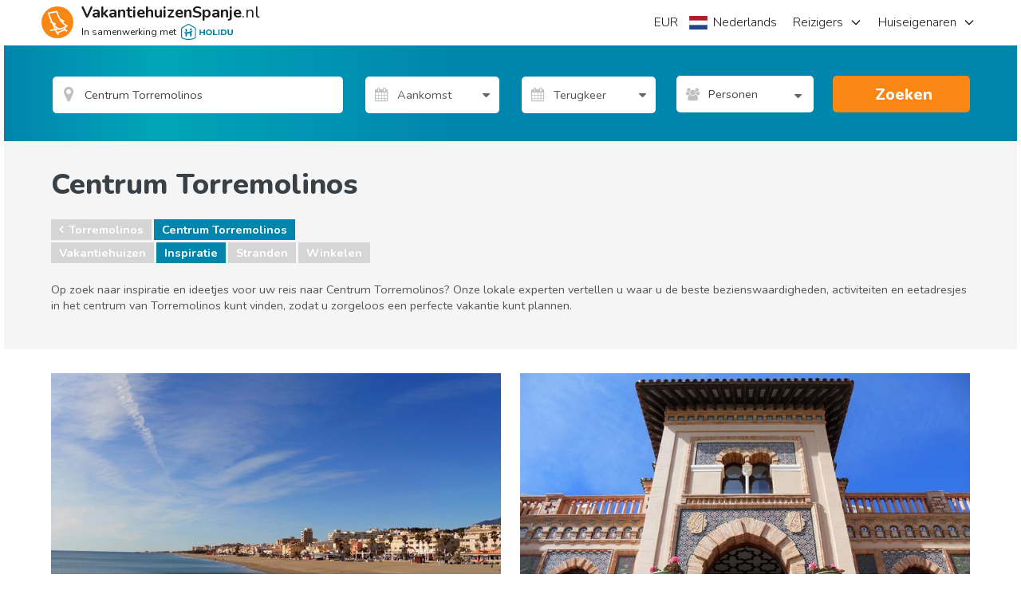

--- FILE ---
content_type: text/html; charset=utf-8
request_url: https://www.google.com/recaptcha/api2/aframe
body_size: 183
content:
<!DOCTYPE HTML><html><head><meta http-equiv="content-type" content="text/html; charset=UTF-8"></head><body><script nonce="C8bYVlAe1PYw2AQaSb0ZPw">/** Anti-fraud and anti-abuse applications only. See google.com/recaptcha */ try{var clients={'sodar':'https://pagead2.googlesyndication.com/pagead/sodar?'};window.addEventListener("message",function(a){try{if(a.source===window.parent){var b=JSON.parse(a.data);var c=clients[b['id']];if(c){var d=document.createElement('img');d.src=c+b['params']+'&rc='+(localStorage.getItem("rc::a")?sessionStorage.getItem("rc::b"):"");window.document.body.appendChild(d);sessionStorage.setItem("rc::e",parseInt(sessionStorage.getItem("rc::e")||0)+1);localStorage.setItem("rc::h",'1769907455065');}}}catch(b){}});window.parent.postMessage("_grecaptcha_ready", "*");}catch(b){}</script></body></html>

--- FILE ---
content_type: image/svg+xml
request_url: https://assets.holidu.com/spainholiday/assets/images/flags/es.svg
body_size: 8465
content:
<svg xmlns="http://www.w3.org/2000/svg" viewBox="0 0 640 480"><path fill="#AA151B" d="M0 0h640v480H0z"/><path fill="#F1BF00" d="M0 120h640v240H0z"/><path fill="#ad1519" d="M127 213h-1v-1h-1l-1-1v-2l1-1a12 12 0 012-1h1l1-1h10a35 35 0 002 1h3l1 1v3l-1 1-1 1h-1l-7-1-8 1"/><path fill="none" stroke="#000" stroke-linejoin="round" stroke-width=".3" d="M127 213h-1v-1h-1l-1-1v-2l1-1a12 12 0 012-1h1l1-1h10a35 35 0 002 1h3l1 1v3l-1 1-1 1h-1l-7-1-8 1z"/><path fill="#c8b100" d="M133 207l2-2 1 2-1 2-2-2"/><path fill="none" stroke="#000" stroke-width=".3" d="M133 207l2-2 1 2-1 2-2-2z"/><path fill="#c8b100" d="M134 207l1-2v4l-1-2"/><path fill="none" stroke="#000" stroke-width=".3" d="M134 207l1-2v4l-1-2z"/><path fill="#c8b100" d="M134 205l1-1h1l-1 1h-1"/><path fill="#c8b100" d="M135 204v1h-1v-3h2v1h-1v1"/><path fill="none" stroke="#000" stroke-width=".3" d="M135 204v1h-1v-1h0v-1h0v-1h0v0h1v0h1v1h-1v1h0"/><path fill="#c8b100" d="M136 204v1h-3v-1h1v-2h2v1h-1v1h1"/><path fill="none" stroke="#000" stroke-width=".3" d="M136 204v1h-3v-1h1v-1h0v-1h0v0h1v0h1v1h-1v1h1"/><path fill="none" stroke="#000" stroke-width=".3" d="M135 204h1l-1 1h-1v-1"/><path fill="#c8b100" d="M135 213h-5v-2l-1-2-2-2v-1c1 0 4 1 5 4l1 1h4v-1c2-3 4-4 5-4l1 1-3 2v2l-1 1v1h-4"/><path fill="none" stroke="#000" stroke-width=".3" d="M135 213h-5v-2l-1-2-2-2v-1c1 0 4 1 5 4l1 1h4v-1c2-3 4-4 5-4l1 1-3 2v2l-1 1v1h-4z"/><path fill="none" stroke="#000" stroke-width=".3" d="M127 207c1-1 3 1 4 3m11-3l-4 3"/><path fill="#c8b100" d="M128 215l-1-1a27 27 0 0115 0v1a6 6 0 00-1 1 23 23 0 00-6-1l-7 1v-1"/><path fill="none" stroke="#000" stroke-width=".3" d="M128 215l-1-1a27 27 0 0115 0v1a6 6 0 00-1 1 23 23 0 00-6-1l-7 1v-1"/><path fill="#c8b100" d="M135 218l5-1 2-1h-1l-6-1-7 1 1 1 6 1"/><path fill="none" stroke="#000" stroke-width=".3" d="M135 218l5-1 2-1h-1l-6-1-7 1s0 0 0 0l1 1 6 1z"/><path fill="#c8b100" d="M142 213h-2l-1-1-1 1-1-1h-2-2-1l-1 1c-1 1-1-1-1-1l-1 1h-2v1a27 27 0 018-1l7 1v-1"/><path fill="none" stroke="#000" stroke-width=".3" d="M142 213h0-2l-1-1-1 1-1-1h-2-2-1l-1 1c-1 1-1-1-1-1l-1 1h-2 0v1a27 27 0 018-1l7 1v-1z"/><path fill="#c8b100" d="M135 211l1 1a1 1 0 001-1l1 1 1-1h1a1 1 0 000 1 1 1 0 001 1l1-1v1h1l1-1-1 1-1 1-1-1-2-1-1 1a2 2 0 01-1-1 2 2 0 01-1 1 2 2 0 01-1-1 2 2 0 01-3 0 2 2 0 01-1 1 2 2 0 01-1-1l-1 1h-1l-1 1-1-1-1-1 1 1h1v-1h1l1 1a1 1 0 001-1 1 1 0 000-1l1 1 1-1 1 1 1-1h1"/><path fill="none" stroke="#000" stroke-width=".3" d="M135 211h0a1 1 0 000 0l1 1a1 1 0 001-1h0v0l1 1 1-1v0h1a1 1 0 000 1 1 1 0 001 1l1-1h0v1h1l1-1v0l-1 1-1 1-1-1s0 0 0 0l-2-1-1 1a2 2 0 01-1-1 2 2 0 01-1 1 2 2 0 01-1-1 2 2 0 01-3 0 2 2 0 01-1 1 2 2 0 01-1-1l-1 1h-1l-1 1-1-1-1-1h0l1 1h1v-1 0h1l1 1a1 1 0 001-1 1 1 0 000-1v0h0a1 1 0 000 0l1 1 1-1v0h0l1 1 1-1a1 1 0 000 0h1z"/><path fill="#c8b100" d="M135 213l-8 1a27 27 0 018-1l7 1a27 27 0 00-7-1"/><path fill="none" stroke="#000" stroke-linejoin="round" stroke-width=".3" d="M135 213l-8 1h0a27 27 0 018-1l7 1s0 0 0 0h0a27 27 0 00-7-1z"/><path fill="#fff" d="M132 214h1l-1 1v-1"/><path fill="none" stroke="#000" stroke-width=".3" d="M132 214s0 0 0 0h1l-1 1v-1z"/><path fill="#ad1519" d="M135 215h-1l-1-1h3-1"/><path fill="none" stroke="#000" stroke-width=".3" d="M135 215h-1l-1-1h3-1"/><path fill="#058e6e" d="M130 215h-1v-1h2v1h-1"/><path fill="none" stroke="#000" stroke-width=".3" d="M130 215h-1s0 0 0 0v-1h2s0 0 0 0v1h-1"/><path fill="#ad1519" d="M127 215h1v1l-1-1"/><path fill="none" stroke="#000" stroke-width=".3" d="M127 215h1v1l-1-1"/><path fill="#fff" d="M137 214h1l-1 1v-1"/><path fill="none" stroke="#000" stroke-width=".3" d="M137 214s0 0 0 0h1l-1 1v-1z"/><path fill="#058e6e" d="M139 215h1v-1h-1-1l1 1"/><path fill="none" stroke="#000" stroke-width=".3" d="M139 215h1v-1h-1-1l1 1h0"/><path fill="#ad1519" d="M142 215h-1v1l1-1"/><path fill="none" stroke="#000" stroke-width=".3" d="M142 215h0-1v1l1-1"/><path fill="#ad1519" d="M135 217a25 25 0 01-6-1 26 26 0 0112 1h-6"/><path fill="none" stroke="#000" stroke-linejoin="round" stroke-width=".3" d="M135 217a25 25 0 01-6-1 26 26 0 0112 1h-6z"/><path fill="#c8b100" d="M142 212"/><path fill="none" stroke="#000" stroke-width=".3" d="M142 212h0s0 0 0 0 0 0 0 0 0 0 0 0z"/><path fill="#c8b100" d="M137 211"/><path fill="none" stroke="#000" stroke-width=".3" d="M137 211s0 0 0 0 0 0 0 0 0 0 0 0h0z"/><path fill="#c8b100" d="M132 211"/><path fill="none" stroke="#000" stroke-width=".3" d="M132 211h0s0 0 0 0 0 0 0 0h0z"/><path fill="#c8b100" d="M127 212h0"/><path fill="none" stroke="#000" stroke-width=".3" d="M127 212h1s0 0 0 0h-1z"/><path fill="#c8b100" d="M135 209h-1v1h1v-1"/><path fill="none" stroke="#000" stroke-width=".3" d="M135 209h-1v1h1v-1h0"/><path fill="#c8b100" d="M133 211h2v-1h-2v1"/><path fill="none" stroke="#000" stroke-width=".3" d="M133 211h2v-1h0-2v1"/><path fill="#c8b100" d="M136 211h-1v-1h1v1"/><path fill="none" stroke="#000" stroke-width=".3" d="M136 211h0-1v-1h1v1"/><path fill="#c8b100" d="M129 209v1l1 1v-2h-1"/><path fill="none" stroke="#000" stroke-width=".3" d="M129 209v1l1 1h0v-2h-1"/><path fill="#c8b100" d="M128 211v1l2-1h-2"/><path fill="none" stroke="#000" stroke-width=".3" d="M128 211v1l2-1v0h-2 0"/><path fill="#c8b100" d="M132 211h-2l1-1 1 1"/><path fill="none" stroke="#000" stroke-width=".3" d="M132 211h-2 0l1-1 1 1"/><path fill="#c8b100" d="M127 211v1h-2l1-1h1"/><path fill="none" stroke="#000" stroke-width=".3" d="M127 211v1h-2 0v0l1-1h1"/><path fill="#c8b100" d="M129 211l1-1v1a1 1 0 01-1 0"/><path fill="none" stroke="#000" stroke-width=".3" d="M129 211l1-1v1a1 1 0 010 0 1 1 0 01-1 0z"/><path fill="#c8b100" d="M140 209l1 1-1 1h-1v-2h1"/><path fill="none" stroke="#000" stroke-width=".3" d="M140 209l1 1-1 1h0-1v-2h1"/><path fill="#c8b100" d="M141 211v1l-1-1h1"/><path fill="none" stroke="#000" stroke-width=".3" d="M141 211v1l-1-1v0h1"/><path fill="#c8b100" d="M138 211h2l-2-1v1"/><path fill="none" stroke="#000" stroke-width=".3" d="M138 211h2l-2-1v1"/><path fill="#c8b100" d="M143 211v1h1l-1-1h-1"/><path fill="none" stroke="#000" stroke-width=".3" d="M143 211v1h1v0l-1-1h-1"/><path fill="#c8b100" d="M134 210a1 1 0 011 0 1 1 0 010 1 1 1 0 01-1-1"/><path fill="none" stroke="#000" stroke-width=".3" d="M134 210a1 1 0 011 0s0 0 0 0a1 1 0 010 1 1 1 0 01-1-1z"/><path fill="#c8b100" d="M139 211l1-1a1 1 0 010 1 1 1 0 01-1 0"/><path fill="none" stroke="#000" stroke-width=".3" d="M139 211l1-1a1 1 0 010 1 1 1 0 010 0 1 1 0 01-1 0z"/><path fill="#c8b100" d="M125 212l-1-1h1v1"/><path fill="none" stroke="#000" stroke-width=".3" d="M125 212l-1-1s0 0 0 0 0 0 0 0a1 1 0 010 0v0h1v1z"/><path fill="#c8b100" d="M125 212v1-1"/><path fill="none" stroke="#000" stroke-width=".3" d="M125 212s0 0 0 0v1-1s0 0 0 0z"/><path fill="#c8b100" d="M144 212l1-1h0-1v1"/><path fill="none" stroke="#000" stroke-width=".3" d="M144 212l1-1h0a1 1 0 000 0v0h-1v1h0z"/><path fill="#c8b100" d="M144 212v1-1"/><path fill="none" stroke="#000" stroke-width=".3" d="M144 212s0 0 0 0v1-1s0 0 0 0z"/><path fill="#c8b100" d="M124 223h21v-5h-21v5z"/><path fill="none" stroke="#000" stroke-width=".4" d="M124 223h21v-5h-21v5z"/><path fill="#c8b100" d="M126 227a1 1 0 011 0h16a1 1 0 01-1-1l1-2h-16a1 1 0 01-1 0l1 2a1 1 0 01-1 1"/><path fill="none" stroke="#000" stroke-linejoin="round" stroke-width=".4" d="M126 227a1 1 0 011 0h16a1 1 0 01-1-1l1-2a2 2 0 010 0h-16a1 1 0 01-1 0l1 2a1 1 0 01-1 1z"/><path fill="#c8b100" d="M127 227h16l1 1h-18l1-1"/><path fill="none" stroke="#000" stroke-width=".4" d="M127 227h16l1 1h-18l1-1z"/><path fill="#c8b100" d="M127 223h16l1 1h-18l1-1"/><path fill="none" stroke="#000" stroke-width=".4" d="M127 223h16l1 1h-18l1-1z"/><path fill="#005bbf" d="M150 317h-4a8 8 0 00-4-1l-4 1a8 8 0 01-3 0h-4a8 8 0 00-4-1 8 8 0 00-3 1 8 8 0 01-4 0v3l4-1a8 8 0 013-1l4 1 4 1a8 8 0 003-1l4-1 4 1 4 1v-3"/><path fill="none" stroke="#000" stroke-width=".4" d="M150 317h-4a8 8 0 00-4-1l-4 1a8 8 0 01-3 0h-4a8 8 0 00-4-1 8 8 0 00-3 1 8 8 0 01-4 0v3l4-1a8 8 0 013-1l4 1 4 1a8 8 0 003-1l4-1 4 1 4 1v-3z"/><path fill="#ccc" d="M150 320a8 8 0 01-4-1 8 8 0 00-4-1l-4 1-3 1-4-1a8 8 0 00-4-1 8 8 0 00-3 1l-4 1v2l4-1a8 8 0 013 0h4a8 8 0 007 0 9 9 0 018 0 8 8 0 004 1v-2"/><path fill="none" stroke="#000" stroke-width=".4" d="M150 320a8 8 0 01-4-1 8 8 0 00-4-1l-4 1-3 1-4-1a8 8 0 00-4-1 8 8 0 00-3 1l-4 1v2l4-1a8 8 0 013 0h4a8 8 0 007 0 9 9 0 018 0 8 8 0 004 1v-2"/><path fill="#005bbf" d="M150 322a7 7 0 01-4-1 8 8 0 00-4-1l-4 1-3 1-4-1a8 8 0 00-4-1 8 8 0 00-3 1l-4 1v2l4-1a10 10 0 017 1 7 7 0 004 0 8 8 0 003 0l4-1 4 1h4v-2"/><path fill="none" stroke="#000" stroke-width=".4" d="M150 322a7 7 0 01-4-1 8 8 0 00-4-1l-4 1-3 1-4-1a8 8 0 00-4-1 8 8 0 00-3 1l-4 1v2l4-1a10 10 0 017 1 7 7 0 004 0 8 8 0 003 0l4-1 4 1h4v-2"/><path fill="#ccc" d="M150 327a8 8 0 01-4-1l-4-1a8 8 0 00-4 1l-3 1a7 7 0 01-4-1 8 8 0 00-4-1l-3 1-4 1v-3a8 8 0 004 0 10 10 0 017 0 8 8 0 004 0 8 8 0 003 0l4-1 4 1h4v3"/><path fill="none" stroke="#000" stroke-width=".4" d="M150 327a8 8 0 01-4-1l-4-1a8 8 0 00-4 1l-3 1a7 7 0 01-4-1 8 8 0 00-4-1l-3 1-4 1v-3a8 8 0 004 0 10 10 0 017 0 8 8 0 004 0 8 8 0 003 0l4-1 4 1h4v3"/><path fill="#005bbf" d="M150 329a8 8 0 01-4-1l-4-1a8 8 0 00-4 1l-3 1a7 7 0 01-4-1 8 8 0 00-4-1l-3 1-4 1v-2a8 8 0 004-1l3-1 4 1a8 8 0 007 0l4-1 4 1 4 1v2"/><path fill="none" stroke="#000" stroke-width=".4" d="M150 329a8 8 0 01-4-1l-4-1a8 8 0 00-4 1l-3 1a7 7 0 01-4-1 8 8 0 00-4-1l-3 1-4 1v-2a8 8 0 004-1l3-1 4 1a8 8 0 007 0l4-1 4 1 4 1v2z"/><path fill="#c8b100" d="M126 308v1l-2 2h22a3 3 0 01-3-2v-1h-16a1 1 0 01-1 0"/><path fill="none" stroke="#000" stroke-linejoin="round" stroke-width=".4" d="M126 308v1l-2 2h22a3 3 0 01-3-2v-1a1 1 0 010 0h-16a1 1 0 01-1 0z"/><path fill="#c8b100" d="M127 307h17l-1 1h-16l-1-1 1-1"/><path fill="none" stroke="#000" stroke-width=".4" d="M127 307h17l-1 1h-16l-1-1 1-1z"/><path fill="#c8b100" d="M124 317h22v-6h-22v6z"/><path fill="none" stroke="#000" stroke-width=".4" d="M124 317h22v-6h-22v6z"/><path fill="#ad1519" d="M122 287c-2 1-4 2-3 3l1 1c2 2 3 4 2 5a6 6 0 000-9"/><path fill="none" stroke="#000" stroke-width=".4" d="M122 287c-2 1-4 2-3 3l1 1c2 2 3 4 2 5a6 6 0 000-9z"/><path fill="#ccc" d="M127 306h15v-77h-15v77z"/><path fill="none" stroke="#000" stroke-width=".4" d="M138 229v76m2-76v76m-13 1h15v-77h-15v77z"/><path fill="#ad1519" d="M158 258a50 50 0 00-23-2c-9 1-16 5-16 8l-3-8c-1-3 7-7 17-9a43 43 0 019-1l16 2v10"/><path fill="none" stroke="#000" stroke-linejoin="round" stroke-width=".4" d="M158 258a50 50 0 00-23-2c-9 1-16 5-16 8v0l-3-8c-1-3 7-7 17-9a43 43 0 019-1l16 2v10"/><path fill="#ad1519" d="M127 267c-5 0-8-1-8-3 0-1 1-3 4-4h4v7"/><path fill="none" stroke="#000" stroke-width=".4" d="M127 267c-5 0-8-1-8-3 0-1 1-3 4-4h4v7"/><path fill="#ad1519" d="M143 262l5 1v1c1 1-2 3-6 5v-8"/><path fill="none" stroke="#000" stroke-width=".4" d="M143 262l5 1v1c1 1-2 3-6 5v-8"/><path fill="#ad1519" d="M117 282c0-1 4-4 10-6l8-3c8-4 14-8 13-9v-1l1 8c1 2-5 6-12 10l-10 4c-5 1-9 4-8 5l-2-8"/><path fill="none" stroke="#000" stroke-linejoin="round" stroke-width=".4" d="M117 282c0-1 4-4 10-6l8-3c8-4 14-8 13-9v-1l1 8c1 2-5 6-12 10l-10 4c-5 1-9 4-8 5l-2-8z"/><path fill="#c8b100" d="M126 254c2-1 3-1 2-3l-2-1-3 1 2 6h2l-1-3zm-1-3l2 1-1 1a4 4 0 010 1l-1-3m7-2h-2l1 6 5-1h-3l-1-5m8 5l3-6a5 5 0 01-1 0 55 55 0 01-2 4l-2-4h-2a131 131 0 013 6h1m9-5l1-1a3 3 0 00-2 0c-2 0-3 0-3 2s3 2 3 3l-1 1-2-1a7 7 0 010 1 4 4 0 001 0l4-1c0-2-4-3-4-4l2-1 1 1"/><path fill="#ad1519" d="M278 212h-3l-1 1-1-1-1 1h-1-2v-1h-1v-2l2-1a4 4 0 012 0l3-1 3 1a6 6 0 013-1l3 1h2l2 1v2h-1l-1 1h-2l-1-1-2 1-1-1h-1-1"/><path fill="none" stroke="#000" stroke-width=".3" d="M278 212h-3l-1 1-1-1-1 1h-1-1 0-1v-1h-1v-2l2-1a4 4 0 012 0l3-1 3 1a6 6 0 013-1l3 1h2l2 1v2h-1l-1 1h0-1s0 0 0 0h-1l-1-1-2 1-1-1h-1-1z"/><path fill="#c8b100" d="M277 208l1-2 1 2-1 1-1-1"/><path fill="none" stroke="#000" stroke-width=".3" d="M277 208l1-2 1 2-1 1-1-1z"/><path fill="#c8b100" d="M277 208l1-2 1 2-1 1-1-2"/><path fill="none" stroke="#000" stroke-width=".3" d="M277 208l1-2 1 2-1 1-1-2z"/><path fill="#c8b100" d="M271 215a5 5 0 000-1 27 27 0 0114 0v1a5 5 0 00-1 1 23 23 0 00-6-1l-7 1v-1"/><path fill="none" stroke="#000" stroke-width=".3" d="M271 215a5 5 0 000-1 27 27 0 0114 0v1a5 5 0 00-1 1 23 23 0 00-6-1l-7 1v-1"/><path fill="#c8b100" d="M278 218l6-1 1-1h-1a24 24 0 00-6-1l-7 1 1 1 6 1"/><path fill="none" stroke="#000" stroke-width=".3" d="M278 218l6-1 1-1h-1a24 24 0 00-6-1l-7 1s0 0 0 0l1 1 6 1z"/><path fill="#fff" d="M284 208v1l-1-1"/><path fill="none" stroke="#000" stroke-width=".2" d="M284 208s0 0 0 0h0v1l-1-1zm-1-1h1s0 0 0 0h-1zm-1-1h1c1 0 0 0 0 0s0 0 0 0h-1zm-1 0v-1l1 1h-1s0 0 0 0zm-2 0l1-1v1s0 0 0 0h-1z"/><path fill="none" stroke="#000" stroke-linecap="round" stroke-width=".3" d="M288 211v-1a3 3 0 00-3-3l-1 1"/><path fill="none" stroke="#000" stroke-width=".3" d="M283 209v-1l-2-2-2 1"/><path fill="none" stroke="#000" stroke-width=".2" d="M288 210h1c1 0 0 0 0 0s0 0 0 0h-1zm0-2s0 0 0 0h1l-1 1v-1zm-1-1h1s0 0 0 0l-1 1v-1zm-1 0v-1l1 1h-1 0zm-2 0l1-1v1s0 0 0 0h-1z"/><path fill="#c8b100" d="M285 213h-1l-1-1-2 1-1-1h-2-2l-1 1-2-1-1 1h-1v1a27 27 0 017-1l7 1v-1"/><path fill="none" stroke="#000" stroke-width=".3" d="M285 213h0-1l-1-1-2 1-1-1h-2-2l-1 1-2-1-1 1h-1 0v1a27 27 0 017-1l7 1v-1z"/><path fill="#fff" d="M271 208h1v1l-1-1"/><path fill="none" stroke="#000" stroke-width=".2" d="M271 208h1s0 0 0 0v1l-1-1zm1-1s0 0 0 0h0s0 0 0 0h-1zm1-1s0 0 0 0h0zm1 0v-1l1 1h-1c-1 0 0 0 0 0zm1 0l1-1v1s0 0 0 0h-1z"/><path fill="none" stroke="#000" stroke-linecap="round" stroke-width=".3" d="M268 211a3 3 0 010-1 3 3 0 012-3l2 1"/><path fill="none" stroke="#000" stroke-width=".3" d="M273 209a2 2 0 01-1-1l3-2a3 3 0 012 1"/><path fill="none" stroke="#000" stroke-width=".2" d="M267 210s0 0 0 0 0 0 0 0h0s0 0 0 0zm0-2s0 0 0 0h1l-1 1v-1zm1-1s0 0 0 0h1l-1 1v-1zm1 0l1-1v1s0 0 0 0h-1zm1 0l1-1v1h-1z"/><path fill="#c8b100" d="M278 211l1 1a1 1 0 001-1l1 1 1-1h1a1 1 0 000 1 1 1 0 001 1l1-1v1h1l1-1-1 1-1 1v-1a2 2 0 01-1 0l-2-1a2 2 0 01-1 1l-1-1a2 2 0 01-1 1l-1-1-1 1-1-1a2 2 0 01-2 1l-1-1-1 1h-1l-1 1-1-1a4 4 0 01-1-1h1v1h1l1-1 1 1a1 1 0 001-1 1 1 0 000-1l1 1 1-1 1 1 2-1"/><path fill="none" stroke="#000" stroke-width=".3" d="M278 211h0a1 1 0 000 0l1 1a1 1 0 001-1h0v0l1 1 1-1a1 1 0 000 0h1a1 1 0 000 1 1 1 0 001 1l1-1h0v1h1l1-1v0l-1 1-1 1v-1a2 2 0 01-1 0l-2-1a2 2 0 01-1 1l-1-1a2 2 0 01-1 1l-1-1-1 1-1-1a2 2 0 01-2 1l-1-1-1 1h-1l-1 1-1-1a4 4 0 01-1-1h1v1h1l1-1v0h0l1 1a1 1 0 001-1 1 1 0 000-1v0h0v0l1 1 1-1v0h0l1 1 2-1a1 1 0 000 0h0z"/><path fill="#c8b100" d="M278 213l-7 1h-1l8-1 7 1h1-1a27 27 0 00-7-1"/><path fill="none" stroke="#000" stroke-width=".3" d="M278 213l-7 1h-1 0l8-1 7 1h1-1a27 27 0 00-7-1z"/><path fill="#fff" d="M275 214h1l-1 1v-1"/><path fill="none" stroke="#000" stroke-width=".3" d="M275 214h1l-1 1v-1z"/><path fill="#ad1519" d="M278 215h-1v-1h2-1"/><path fill="none" stroke="#000" stroke-width=".3" d="M278 215h-1v-1h2-1"/><path fill="#058e6e" d="M273 215h-1v-1h2v1h-1"/><path fill="none" stroke="#000" stroke-width=".3" d="M273 215h-1v-1h2s0 0 0 0v1h-1"/><path fill="#ad1519" d="M271 215h1l-1 1v-1"/><path fill="none" stroke="#000" stroke-width=".3" d="M271 215h1l-1 1v-1"/><path fill="#fff" d="M280 214h1l-1 1v-1"/><path fill="none" stroke="#000" stroke-width=".3" d="M280 214s0 0 0 0h1l-1 1v-1z"/><path fill="#058e6e" d="M283 215v-1h-1v1h1"/><path fill="none" stroke="#000" stroke-width=".3" d="M283 215h0v-1h0-1s0 0 0 0v1h1"/><path fill="#ad1519" d="M285 215h-1l1 1v-1"/><path fill="none" stroke="#000" stroke-width=".3" d="M285 215h0-1l1 1v-1"/><path fill="#ad1519" d="M278 217a25 25 0 01-6-1 25 25 0 016 0l6 1h-6"/><path fill="none" stroke="#000" stroke-linejoin="round" stroke-width=".3" d="M278 217a25 25 0 01-6-1 25 25 0 016 0l6 1h-6z"/><path fill="#c8b100" d="M285 212"/><path fill="none" stroke="#000" stroke-width=".3" d="M285 212h0s0 0 0 0h0s0 0 0 0z"/><path fill="#c8b100" d="M281 211h-1 1"/><path fill="none" stroke="#000" stroke-width=".3" d="M281 211h-1s0 0 0 0 0 0 0 0h1z"/><path fill="#c8b100" d="M275 211h1-1c0 1 0 0 0 0"/><path fill="none" stroke="#000" stroke-width=".3" d="M275 211s0 0 0 0h1-1c0 1 0 0 0 0z"/><path fill="#c8b100" d="M271 212h-1"/><path fill="none" stroke="#000" stroke-width=".3" d="M271 212h0s0 0 0 0h-1z"/><path fill="#c8b100" d="M278 209h-1l1 1 1-1h-1"/><path fill="none" stroke="#000" stroke-width=".3" d="M278 209h-1l1 1h0l1-1h-1"/><path fill="#c8b100" d="M276 211h2v-1h-2v1"/><path fill="none" stroke="#000" stroke-width=".3" d="M276 211h2v-1h0-2v1"/><path fill="#c8b100" d="M280 211h-2v-1h1l1 1"/><path fill="none" stroke="#000" stroke-width=".3" d="M280 211h-2v-1 0h1l1 1"/><path fill="#c8b100" d="M273 209l-1 1 1 1v-2h-1"/><path fill="none" stroke="#000" stroke-width=".3" d="M273 209l-1 1 1 1h0v-2h-1"/><path fill="#c8b100" d="M271 211l1 1 1-1h-2"/><path fill="none" stroke="#000" stroke-width=".3" d="M271 211l1 1 1-1v0h0-2 0"/><path fill="#c8b100" d="M275 211h-2l1-1 1 1"/><path fill="none" stroke="#000" stroke-width=".3" d="M275 211h-2 0l1-1 1 1"/><path fill="#c8b100" d="M270 211v1h-2l1-1h1"/><path fill="none" stroke="#000" stroke-width=".3" d="M270 211v1h-2 0v0l1-1h1"/><path fill="#c8b100" d="M272 211l1-1a1 1 0 010 1 1 1 0 01-1 0"/><path fill="none" stroke="#000" stroke-width=".3" d="M272 211l1-1a1 1 0 010 1 1 1 0 010 0 1 1 0 01-1 0z"/><path fill="#c8b100" d="M283 209l1 1-1 1-1-2h1"/><path fill="none" stroke="#000" stroke-width=".3" d="M283 209l1 1-1 1h0l-1-2h1"/><path fill="#c8b100" d="M285 211l-1 1-1-1h2"/><path fill="none" stroke="#000" stroke-width=".3" d="M285 211l-1 1-1-1v0h2"/><path fill="#c8b100" d="M281 211h2l-2-1v1"/><path fill="none" stroke="#000" stroke-width=".3" d="M281 211h2l-2-1v1"/><path fill="#c8b100" d="M286 211v1h1l-1-1"/><path fill="none" stroke="#000" stroke-width=".3" d="M286 211v1h1v0l-1-1h0"/><path fill="#c8b100" d="M277 210h1v1a1 1 0 01-1-1"/><path fill="none" stroke="#000" stroke-width=".3" d="M277 210h1s0 0 0 0v1a1 1 0 01-1-1z"/><path fill="#c8b100" d="M282 211l1-1v1a1 1 0 01-1 0"/><path fill="none" stroke="#000" stroke-width=".3" d="M282 211l1-1v1s0 0 0 0a1 1 0 01-1 0z"/><path fill="#c8b100" d="M277 205h2l-1 1a1 1 0 01-1-1"/><path fill="#c8b100" d="M279 205v1h-2v-3h2v1h-1v1"/><path fill="none" stroke="#000" stroke-width=".3" d="M279 205v1h-2v-1h0v-1h0v-1h0v0h1v0h1v1h-1v1h0z"/><path fill="#c8b100" d="M279 205v1h-2v-1h1v-1h-1v-1h2v1h-1v1h1"/><path fill="none" stroke="#000" stroke-width=".3" d="M278 205h1l-1 1a1 1 0 01-1-1h1"/><path fill="#c8b100" d="M268 212l-1-1h1v1"/><path fill="none" stroke="#000" stroke-width=".3" d="M268 212l-1-1a2 2 0 000 0s0 0 0 0h1v0h0v1z"/><path fill="#c8b100" d="M268 212h1v1l-1-1"/><path fill="none" stroke="#000" stroke-width=".3" d="M268 212h1v1l-1-1s0 0 0 0z"/><path fill="#c8b100" d="M288 212v-1h-1v1h1"/><path fill="none" stroke="#000" stroke-width=".3" d="M288 212v-1h0a1 1 0 000 0v0h-1v1h1z"/><path fill="#c8b100" d="M288 212h-1v1-1c1 0 1 0 0 0"/><path fill="none" stroke="#000" stroke-width=".3" d="M288 212h-1v1-1c1 0 1 0 0 0z"/><path fill="#c8b100" d="M267 223h22v-5h-22v5z"/><path fill="none" stroke="#000" stroke-width=".4" d="M267 223h22v-5h-22v5z"/><path fill="#c8b100" d="M286 227h-17l1-1-1-2h17l-1 2 1 1"/><path fill="none" stroke="#000" stroke-linejoin="round" stroke-width=".4" d="M286 227a1 1 0 000 0h-17l1-1-1-2h17l-1 2 1 1z"/><path fill="#c8b100" d="M270 227h16l1 1h-18l1-1"/><path fill="none" stroke="#000" stroke-width=".4" d="M270 227h16l1 1h-18l1-1z"/><path fill="#c8b100" d="M270 223h16l1 1h-18l1-1"/><path fill="none" stroke="#000" stroke-width=".4" d="M270 223h16l1 1h-18l1-1z"/><path fill="#005bbf" d="M263 317h4a8 8 0 013-1l4 1h8a8 8 0 013-1 8 8 0 014 1h4v3a8 8 0 01-4-1 8 8 0 00-4-1l-3 1-4 1a8 8 0 01-4-1 8 8 0 00-4-1 8 8 0 00-3 1l-4 1v-3"/><path fill="none" stroke="#000" stroke-width=".4" d="M263 317h4a8 8 0 013-1l4 1h8a8 8 0 013-1 8 8 0 014 1h4v3a8 8 0 01-4-1 8 8 0 00-4-1l-3 1-4 1a8 8 0 01-4-1 8 8 0 00-4-1 8 8 0 00-3 1l-4 1v-3z"/><path fill="#ccc" d="M263 320l4-1 3-1 4 1 4 1a8 8 0 004-1 8 8 0 013-1l4 1 4 1v2a8 8 0 01-4-1 8 8 0 00-4 0h-3l-4 1a7 7 0 01-4-1h-4a8 8 0 00-3 0 8 8 0 01-4 1v-2"/><path fill="none" stroke="#000" stroke-width=".4" d="M263 320l4-1 3-1 4 1 4 1a8 8 0 004-1 8 8 0 013-1l4 1 4 1v2a8 8 0 01-4-1 8 8 0 00-4 0h-3l-4 1a7 7 0 01-4-1h-4a8 8 0 00-3 0 8 8 0 01-4 1v-2"/><path fill="#005bbf" d="M263 322l4-1 3-1 4 1 4 1a8 8 0 004-1 8 8 0 013-1 8 8 0 014 1l4 1v2a8 8 0 01-4-1 8 8 0 00-4 0l-3 1h-8a8 8 0 00-4-1 8 8 0 00-3 1h-4v-2"/><path fill="none" stroke="#000" stroke-width=".4" d="M263 322l4-1 3-1 4 1 4 1a8 8 0 004-1 8 8 0 013-1 8 8 0 014 1l4 1v2a8 8 0 01-4-1 8 8 0 00-4 0l-3 1h-8a8 8 0 00-4-1 8 8 0 00-3 1h-4v-2"/><path fill="#ccc" d="M263 327a8 8 0 004-1l3-1 4 1 4 1 4-1a8 8 0 013-1l4 1a8 8 0 004 1v-3a8 8 0 01-4 0 8 8 0 00-4-1l-3 1h-8a8 8 0 00-4-1 8 8 0 00-3 1h-4v3"/><path fill="none" stroke="#000" stroke-width=".4" d="M263 327a8 8 0 004-1l3-1 4 1 4 1 4-1a8 8 0 013-1l4 1a8 8 0 004 1v-3a8 8 0 01-4 0 8 8 0 00-4-1l-3 1h-8a8 8 0 00-4-1 8 8 0 00-3 1h-4v3"/><path fill="#005bbf" d="M263 329a8 8 0 004-1l3-1 4 1 4 1a8 8 0 004-1 8 8 0 013-1l4 1 4 1v-2a8 8 0 01-4-1 8 8 0 00-4-1 8 8 0 00-3 1 8 8 0 01-4 1l-4-1-4-1-3 1-4 1v2"/><path fill="none" stroke="#000" stroke-width=".4" d="M263 329a8 8 0 004-1l3-1 4 1 4 1a8 8 0 004-1 8 8 0 013-1l4 1 4 1v-2a8 8 0 01-4-1 8 8 0 00-4-1 8 8 0 00-3 1 8 8 0 01-4 1l-4-1-4-1-3 1-4 1v2z"/><path fill="#c8b100" d="M286 308v1c0 1 1 2 3 2h-22l3-2-1-1h17"/><path fill="none" stroke="#000" stroke-linejoin="round" stroke-width=".4" d="M286 308v1c0 1 1 2 3 2h-22l3-2-1-1h17z"/><path fill="#c8b100" d="M270 307h17l-1 1h-16l-1-1 1-1"/><path fill="none" stroke="#000" stroke-width=".4" d="M270 307h17l-1 1h-16l-1-1 1-1z"/><path fill="#c8b100" d="M267 317h22v-6h-22v6z"/><path fill="none" stroke="#000" stroke-width=".4" d="M267 317h22v-6h-22v6z"/><path fill="#ad1519" d="M291 287l3 3-2 1-2 5a6 6 0 011-9"/><path fill="none" stroke="#000" stroke-width=".4" d="M291 287l3 3-2 1-2 5a6 6 0 011-9z"/><path fill="#ccc" d="M270 306h16v-77h-16v77z"/><path fill="none" stroke="#000" stroke-width=".4" d="M281 229v76m2-76v76m-13 1h16v-77h-16v77z"/><path fill="#ad1519" d="M254 258a50 50 0 0123-2c10 1 17 5 16 8l4-8c0-3-7-7-18-9a54 54 0 00-9-1l-16 2v10"/><path fill="none" stroke="#000" stroke-linejoin="round" stroke-width=".4" d="M254 258a50 50 0 0123-2c10 1 17 5 16 8v0l4-8c0-3-7-7-18-9a54 54 0 00-9-1l-16 2v10"/><path fill="#ad1519" d="M286 267c4 0 7-1 7-3 1-1-1-3-3-4h-4v7"/><path fill="none" stroke="#000" stroke-width=".4" d="M286 267c4 0 7-1 7-3 1-1-1-3-3-4h-4v7"/><path fill="#ad1519" d="M270 262a13 13 0 00-6 1v1c0 1 2 3 6 5v-8"/><path fill="none" stroke="#000" stroke-width=".4" d="M270 262a13 13 0 00-6 1v1c0 1 2 3 6 5v-8"/><path fill="#ad1519" d="M295 282c1-1-3-4-9-6l-8-3c-8-4-15-8-14-9v-1l-1 8c-1 2 5 6 13 10l10 4c4 1 8 4 8 5l1-8"/><path fill="none" stroke="#000" stroke-linejoin="round" stroke-width=".4" d="M295 282c1-1-3-4-9-6l-8-3c-8-4-15-8-14-9v-1l-1 8c-1 2 5 6 13 10l10 4c4 1 8 4 8 5l1-8z"/><path fill="#c8b100" d="M264 254l2-6a5 5 0 01-1 0 53 53 0 01-1 5l-3-4h-2a131 131 0 014 6l1-1m6-6h-1a8 8 0 01-1 0v6h4v-1h-2v-5m7 1h2v-1h-6v1a19 19 0 012 0l-1 5h2l1-5m2 6h2v-3l1 2 1 2h2l-1-1-1-2 2-2-1-1-1-1h-3l-1 6m3-5l1 1-2 1 1-2m8 7v2h1v1l1-7a3 3 0 01-1-1l-6 4 1 1 2-1 2 1zm-2-2l2-1v2l-2-1"/><path fill="none" stroke="#000" stroke-width=".1" d="M182 192l2-2 2 2c0 2-1 2-2 2a2 2 0 01-2-2z"/><path fill="#ad1519" stroke="#000" stroke-width=".3" d="M206 175c6 0 12 1 15 3a32 32 0 0015 2l10 3a27 27 0 018 4l-2 2v3l-4 5-2 2-5 4h-3l-1 2-31-4-32 4-1-2h-2l-5-4-2-2-4-5-1-3-1-2a28 28 0 017-4 26 26 0 0111-3h6a30 30 0 008-2c4-2 9-3 16-3z"/><path fill="#c8b100" stroke="#000" stroke-width=".4" d="M206 217c-12 0-22-1-30-4a1 1 0 01-1-1l1-1a109 109 0 0130-3c12 0 22 1 30 3a1 1 0 010 3c-7 2-18 3-30 3"/><path fill="#ad1519" d="M206 216c-11 0-20-2-27-4l27-3a115 115 0 0128 3c-8 2-17 4-28 4"/><path fill="none" stroke="#000" stroke-width=".1" d="M207 216v-7m-2 7v-7"/><path fill="none" stroke="#000" stroke-width=".2" d="M204 216v-7m-2 7v-7"/><path fill="none" stroke="#000" stroke-width=".3" d="M201 216v-7m-3 6v-5m1 5v-6m-4 6v-5m2 5v-5"/><path fill="none" stroke="#000" stroke-width=".4" d="M192 215v-5m1 5v-5m1 5v-5m-3 5v-5"/><path fill="none" stroke="#000" stroke-width=".5" d="M190 215v-5m-2 4v-4"/><path fill="none" stroke="#000" stroke-width=".6" d="M186 214v-3m1 3v-3m-2 3v-3"/><path fill="none" stroke="#000" stroke-width=".7" d="M184 214v-3m-2 2v-2m-1 2v-1"/><path fill="none" stroke="#000" stroke-width=".9" d="M180 213v-1"/><path fill="none" stroke="#000" stroke-width=".1" d="M214 215v-5m-3 6v-7m-2 7v-7"/><path fill="#c8b100" stroke="#000" stroke-width=".4" d="M206 207a108 108 0 00-30 4v-3c-1-2-3-2-3-2 9-3 20-4 33-4a123 123 0 0133 4s-1 0-2 2l-1 3c-7-2-18-3-30-3"/><path fill="#c8b100" stroke="#000" stroke-width=".4" d="M206 202c-13 0-24 1-33 4a1 1 0 01-1-1 1 1 0 011-1 121 121 0 0133-4c13 0 25 2 34 4v1l-1 1c-8-3-20-4-33-4"/><path fill="none" stroke="#000" stroke-linejoin="round" stroke-width=".4" d="M206 216c-11 0-20-2-27-4l27-3a115 115 0 0128 3c-8 2-17 4-28 4z"/><path fill="#fff" stroke="#000" stroke-width=".4" d="M197 205l1-1 1 1-1 1a1 1 0 01-1-1"/><path fill="#ad1519" stroke="#000" stroke-width=".4" d="M206 206h-3a1 1 0 010-2h6l1 1-1 1h-3"/><path fill="#058e6e" stroke="#000" stroke-width=".4" d="M190 207h-2l-1-1a1 1 0 011-1l2-1h2l2 1-1 1h-3"/><path fill="#fff" stroke="#000" stroke-width=".4" d="M181 207l1-1 1 1-1 1a1 1 0 01-1-1"/><path fill="#ad1519" stroke="#000" stroke-width=".4" d="M174 209l1-2h3l-2 2h-2"/><path fill="#058e6e" stroke="#000" stroke-width=".4" d="M222 207h2l1-1a1 1 0 000-1l-3-1h-2a1 1 0 00-1 1l1 1h2"/><path fill="#fff" stroke="#000" stroke-width=".4" d="M213 205l1-1 1 1-1 1a1 1 0 01-1-1m16 2l1-1 1 1-1 1a1 1 0 01-1-1"/><path fill="#ad1519" stroke="#000" stroke-width=".4" d="M238 209l-1-2h-3l2 2h2"/><path fill="none" stroke="#000" stroke-width=".4" d="M177 213a111 111 0 0158 0"/><path fill="#c8b100" d="M182 184l2 1 2-3a7 7 0 01-4-8c0-4 5-7 12-7l8 2 1-2a17 17 0 00-9-2c-8 0-13 4-14 9a9 9 0 003 8l-1 2"/><path fill="none" stroke="#000" stroke-width=".4" d="M182 184l2 1 2-3a7 7 0 01-4-8c0-4 5-7 12-7l8 2 1-2a17 17 0 00-9-2c-8 0-13 4-14 9a9 9 0 003 8l-1 2"/><path fill="#c8b100" d="M182 184a9 9 0 01-4-7c0-4 2-7 6-8a9 9 0 00-4 6 9 9 0 003 7l-1 2"/><path fill="none" stroke="#000" stroke-width=".4" d="M182 184a9 9 0 01-4-7c0-4 2-7 6-8a9 9 0 00-4 6 9 9 0 003 7l-1 2"/><path fill="#c8b100" d="M160 187a9 9 0 01-2-6l1-4c2-4 8-7 16-7l6 1-1 1a26 26 0 00-5 0c-7 0-13 2-15 6a7 7 0 000 3 7 7 0 002 6l-2 4-2-1 2-3"/><path fill="none" stroke="#000" stroke-width=".4" d="M160 187a9 9 0 01-2-6l1-4c2-4 8-7 16-7l6 1-1 1a26 26 0 00-5 0c-7 0-13 2-15 6a7 7 0 000 3 7 7 0 002 6l-2 4-2-1 2-3z"/><path fill="#c8b100" d="M163 173a11 11 0 00-4 4 9 9 0 00-1 4l2 6-1 3a10 10 0 01-3-7c0-4 3-7 7-10"/><path fill="none" stroke="#000" stroke-width=".4" d="M163 173a11 11 0 00-4 4 9 9 0 00-1 4l2 6-1 3a10 10 0 01-3-7c0-4 3-7 7-10z"/><path fill="#c8b100" d="M206 164c2 0 3 2 4 3v6l1 8-5 5-5-5 1-8v-2l1-4c0-1 1-3 3-3"/><path fill="none" stroke="#000" stroke-width=".4" d="M206 164c2 0 3 2 4 3v6l1 8-5 5-5-5 1-8v-2l1-4c0-1 1-3 3-3z"/><path fill="#c8b100" d="M206 166l2 1v6l1 7-3 3-3-3 1-7v-1a28 28 0 010-5 2 2 0 012-1"/><path fill="none" stroke="#000" stroke-width=".4" d="M206 166l2 1v6l1 7-3 3-3-3 1-7v-1a28 28 0 010-5 2 2 0 012-1z"/><path fill="#c8b100" d="M230 184l-2 1-2-3a7 7 0 004-7 7 7 0 000-1c0-4-5-7-12-7a15 15 0 00-8 2 23 23 0 000-2 17 17 0 018-2c8 0 13 4 14 9a9 9 0 01-3 8l1 2"/><path fill="none" stroke="#000" stroke-width=".4" d="M230 184l-2 1-2-3a7 7 0 004-7 7 7 0 000-1c0-4-5-7-12-7a15 15 0 00-8 2 23 23 0 000-2 17 17 0 018-2c8 0 13 4 14 9a9 9 0 01-3 8l1 2"/><path fill="#c8b100" d="M230 184a9 9 0 004-7c0-4-2-7-6-8a9 9 0 014 6 9 9 0 01-3 7l1 2"/><path fill="none" stroke="#000" stroke-width=".4" d="M230 184a9 9 0 004-7c0-4-2-7-6-8a9 9 0 014 6 9 9 0 01-3 7l1 2"/><path fill="#c8b100" d="M252 187a9 9 0 002-6 9 9 0 00-1-4c-2-4-8-7-16-7a29 29 0 00-6 1l1 1a25 25 0 015 0c7 0 13 2 15 6v3a7 7 0 01-2 6l2 4 2-1-2-3"/><path fill="none" stroke="#000" stroke-width=".4" d="M252 187a9 9 0 002-6 9 9 0 00-1-4c-2-4-8-7-16-7a29 29 0 00-6 1l1 1a25 25 0 015 0c7 0 13 2 15 6v3a7 7 0 01-2 6l2 4 2-1-2-3z"/><path fill="#c8b100" d="M249 173a11 11 0 014 4 9 9 0 011 4 9 9 0 01-2 6l2 3a10 10 0 002-7c0-4-3-7-7-10"/><path fill="none" stroke="#000" stroke-width=".4" d="M249 173a11 11 0 014 4 9 9 0 011 4 9 9 0 01-2 6l2 3a10 10 0 002-7c0-4-3-7-7-10z"/><path fill="#fff" d="M204 181l2-1 2 1-2 2a2 2 0 01-2-2"/><path fill="none" stroke="#000" stroke-width=".4" d="M204 181l2-1 2 1-2 2a2 2 0 01-2-2z"/><path fill="#fff" stroke="#000" stroke-width=".4" d="M204 178l2-2 2 2-2 2a2 2 0 01-2-2m1-4l1-1 2 1-2 2-1-2m0-3l1-1 1 1-1 1a1 1 0 01-1-1m0-3l1-1 1 1-1 1a1 1 0 01-1-1"/><path fill="#c8b100" stroke="#000" stroke-width=".4" d="M206 192h1a5 5 0 005 6 5 5 0 004-3l1-2v2c0 2 3 4 5 4a5 5 0 005-5l1-2 1 2a4 4 0 00-1 2 4 4 0 005 4l4-1 1-2v2c0 1 0 3 2 3l4-2 3-3v2l-4 4-4 1-3-3a7 7 0 01-3 1 7 7 0 01-6-3 7 7 0 01-11-1 7 7 0 01-4 2 7 7 0 01-6-3 7 7 0 01-6 3 7 7 0 01-4-2 7 7 0 01-11 1 7 7 0 01-6 3 7 7 0 01-3-1l-3 3-4-1-4-4v-2l4 3 4 2 2-3v-2l1 2a5 5 0 003 2c3 0 5-2 5-5a4 4 0 00-1-2l1-2 2 2a4 4 0 000 0c0 3 2 5 4 5 3 0 5-2 5-4v-2l1 2a5 5 0 004 3 5 5 0 005-6h1"/><path fill="#fff" stroke="#000" stroke-width=".4" d="M239 198l-1-2-1 1v2l2-1m-21-4l-1-2-1 1 1 2 1-1m-24 0l1-2 1 1v2l-2-1m-20 4v-2l2 1-1 2-1-1"/><path fill="#c8b100" stroke="#000" stroke-width=".4" d="M183 184a5 5 0 012 3v-1h1v4a7 7 0 01-1 1 2 2 0 00-1 0 2 2 0 00-1 1l-2-2-1-2v-1h2a5 5 0 011-3m0 10a2 2 0 01-1-1l1-1-2-1h-3 0v1a5 5 0 00-3 2 5 5 0 004 1v1h1l2-1 1-1m3-1a2 2 0 000-1 2 2 0 00-1-1l2-1a10 10 0 012-1h1v0a6 6 0 010 1 5 5 0 013 1 5 5 0 01-3 2 6 6 0 001 1h-1-2a11 11 0 01-2-1"/><path fill="#ad1519" stroke="#000" stroke-width=".4" d="M182 192l2-2 2 2c0 2-1 2-2 2a2 2 0 01-2-2"/><path fill="#c8b100" stroke="#000" stroke-width=".4" d="M206 181a6 6 0 012 4l1-1h1v1l-1 3a8 8 0 01-1 1 2 2 0 00-2 0h-2v-1l-1-3-1-1h1l1 1 2-4"/><path fill="#c8b100" stroke="#000" stroke-width=".4" d="M205 192a2 2 0 01-1-1v-2l-1-1h-3l-1-1v1l1 1a6 6 0 00-4 2l4 1-1 1v1h1l3-1 2-1m3 0a2 2 0 000-3l1-1a8 8 0 013 0l1-1v2l3 2a6 6 0 01-3 1 7 7 0 000 2h-1l-2-1-2-1m22-8a5 5 0 00-3 3v-1h-1v4l1 1a2 2 0 011 0l2 1 1-2 1-2 1-1h-2a5 5 0 00-1-3m-1 10l1-1a2 2 0 000-1l1-1h4-1a6 6 0 010 1 5 5 0 013 2 5 5 0 01-4 1l1 1v0h-1l-2-1-2-1m-3-1a2 2 0 010-1l1-1-2-1-2-1a171 171 0 01-1 0v0l1 1a5 5 0 00-4 1l3 2v1h-1 4a11 11 0 001-1"/><path fill="#ad1519" stroke="#000" stroke-width=".4" d="M226 192l2-2 2 2a2 2 0 01-2 2 2 2 0 01-2-2m23 5h-2v2h2v-2"/><path fill="#c8b100" stroke="#000" stroke-width=".4" d="M246 198l1-1h2l3-3h3a3 3 0 00-3-3 3 3 0 00-2 1v-1l-2 2v4l-1-2a8 8 0 00-2-2h-2 0a5 5 0 000 1 8 8 0 00-3 1 5 5 0 002 2h-1a4 4 0 000 1h4a15 15 0 001 0m-80 0l-1-1h-2 0l-2-3h-4a3 3 0 013-3l3 1v-1l2 2v2a8 8 0 013-2h1v1a8 8 0 014 1 5 5 0 01-3 2h1l1 1h-4a15 15 0 01-2 0"/><path fill="#ad1519" stroke="#000" stroke-width=".4" d="M163 197h2l1 2h-2l-1-2m41-6l2-2 2 2-2 2a2 2 0 01-2-2"/><path fill="#005bbf" stroke="#000" stroke-width=".3" d="M202 161c0-3 2-4 4-4s4 1 4 4-2 4-4 4a4 4 0 01-4-4"/><path fill="#c8b100" stroke="#000" stroke-width=".3" d="M205 149v3h-2v2h2v6h-3v2h8v-2h-3v-6h3v-3h-3v-2h-2z"/><path fill="#ccc" d="M207 331a82 82 0 01-36-9 23 23 0 01-13-20v-32h97v32a23 23 0 01-13 20 81 81 0 01-36 9"/><path fill="none" stroke="#000" stroke-width=".5" d="M207 331a82 82 0 01-36-9 23 23 0 01-13-20v-32h97v32a23 23 0 01-13 20 81 81 0 01-36 9z"/><path fill="#ccc" d="M206 270h49v-53h-49v53z"/><path fill="none" stroke="#000" stroke-width=".5" d="M206 270h49v-53h-49v53z"/><path fill="#ad1519" d="M206 302c0 13-10 23-24 23s-24-10-24-23v-32h48v32"/><path fill="#c8b100" stroke="#000" stroke-width=".5" d="M169 321l5 2v-54h-5v52z"/><path fill="#c8b100" stroke="#000" stroke-linejoin="round" stroke-width=".5" d="M158 302a24 24 0 006 15v-48h-6v33z"/><path fill="#c7b500" stroke="#000" stroke-width=".5" d="M179 325a27 27 0 006 0v-56h-6v56z"/><path fill="#c8b100" stroke="#000" stroke-width=".5" d="M190 324a19 19 0 006-3v-52h-6v55z"/><path fill="#ad1519" d="M158 270h48v-53h-48v53z"/><path fill="none" stroke="#000" stroke-width=".5" d="M158 270h48v-53h-48v53z"/><path fill="#c8b100" stroke="#000" stroke-width=".5" d="M201 316c2-2 5-7 5-12l1-35h-6v47z"/><path fill="none" stroke="#000" stroke-width=".5" d="M206 302c0 13-10 23-24 23s-24-10-24-23v-32h48v32"/><path fill="#ad1519" d="M255 270v32c0 13-11 23-25 23s-24-10-24-23v-32h49"/><path fill="none" stroke="#000" stroke-width=".5" d="M255 270v32c0 13-11 23-25 23s-24-10-24-23v-32h49"/><path fill="#c8b100" d="M215 294v1l-1 1a1 1 0 01-1-1v-1h-1a3 3 0 001 3v4h2v-4a3 3 0 002-2h4v-1h-6m22 0v1h-4a3 3 0 010 1l4 5-1 1-5-5v9h-1v-9h-1l-4 5-2-1 5-5a2 2 0 010-1h-4v-1h13zm2 0v1h5l2 2v4h1v-4a3 3 0 002-2 2 2 0 000-1h-2v1l-1 1-1-1a1 1 0 010-1h-6m-6 22a16 16 0 003-1l1 2a18 18 0 01-4 1 3 3 0 01-3 2 3 3 0 01-2-2 18 18 0 01-5-1l1-2 4 1a3 3 0 012-1v-7h1v7l2 1zm-11-2l-1 1a17 17 0 01-4-3h-2a2 2 0 010-4 15 15 0 01-2-5h2a13 13 0 001 4l1 1 4-5 2 1-4 5v2a15 15 0 003 3zm-6-5h1v2a1 1 0 01-1 0 1 1 0 010-2zm-2-4l-2-1v-4h1v2l1 3zm1-6l2 1v4l-2 1a14 14 0 010-3v-3zm6 14a16 16 0 004 3l1-2a14 14 0 01-4-2l-1 1m-1 2a17 17 0 005 2l-2 1a19 19 0 01-4-2l1-1m2-10l2 1 3-3-1-2-4 4m-1-1l-1-1 3-4 1 1-3 4m18 10l1 1a17 17 0 003-3h3a2 2 0 000-4 15 15 0 001-5h-2a13 13 0 01-1 4 3 3 0 00-1 1l-4-5-1 1 4 5a2 2 0 000 2 15 15 0 01-3 3zm6-5a1 1 0 00-2 0 1 1 0 000 2 1 1 0 002 0 1 1 0 000-2zm2-4l2-1v-4h-2v5zm-1-6l-2 1v4l1 1 1-3v-3m-6 14a16 16 0 01-5 3v-2a14 14 0 004-2l1 1m1 2a17 17 0 01-5 2l1 1a19 19 0 004-2v-1m-3-10l-1 1-3-3 1-2 4 4m1-1l1-1-3-4-2 1 4 4m-20-9v2h5v-2h-5m21 0l-1 2h-4l-1-2h6m-12 22l1-1a1 1 0 011 1l-1 1a1 1 0 01-1-1zm2-7l2-1v-4l-2-1v6m-1 0l-2-1v-4l2-1v6M212 294l1-2v-5h2v5l2 2h4-6a1 1 0 00-1 0h-2m12 0h4l-5-6 1-1 5 6v-8h2v7l5-5 1 1-5 5 1 1h4-13zm21 0a1 1 0 011 0h3l-2-2v-5h-2v5l-1 2h-5 6m-30-15l6 7 1-1-6-7h5v-2h-4a3 3 0 00-3-2 3 3 0 00-2 3 3 3 0 001 2v5h2v-5zm32 0v6h-2v-6l-6 7-1-1 6-7h-5v-2h5a3 3 0 012-2 3 3 0 013 3 3 3 0 01-2 2zm-16 0v4h-2v-4a3 3 0 01-1-1h-4v-2h4a3 3 0 012-2l3 2h4v2h-4a3 3 0 01-2 1zm-18 4l-1 1v4h1v-5m2 0l2 1v4h-2v-5m30 0l-1 1v4h1v-5m2 0l2 1v4h-2v-5m-25 1l1-1 3 4-1 1-3-4m-2 1l-1 1 3 4 2-1-4-4m19-1l-2-1-3 4 1 1 4-4m1 1l1 1-3 4-2-1 4-4m-20 9v-2h5v2h-5m-7-17l1-1a1 1 0 011 1l-1 1a1 1 0 01-1-1zm12 1v1h-5v-1h5m0-2v-1h-5v1h5m16 18l-1-2h-4l-1 2h6m4-17l1-1a1 1 0 011 1l-1 1a1 1 0 01-1-1zm-16 0l1-1a1 1 0 011 1l-1 1a1 1 0 01-1-1zm6 1l1 1h4l1-1h-6m0-2l1-1h4l1 1h-6m-6 5l-1 1v4h1v-5m2 0l2 1v4h-2v-5"/><path fill="none" stroke="#c8b100" stroke-width=".3" d="M233 316a16 16 0 003-1l1 2a18 18 0 01-4 1 3 3 0 01-3 2 3 3 0 01-2-2 18 18 0 01-5-1l1-2 4 1a3 3 0 012-1v-7h1v7l2 1zm-5-20a2 2 0 010-1h-4v-1h4a3 3 0 010 0l-5-6 1-1 5 6a2 2 0 010 0v-8h2v7h0l5-5 1 1-5 5 1 1h4v1h-4l-1 1 5 5-1 1-5-5h0v9h-2v-9h0l-5 5-1-1 5-5m-13-17l6 7 1-1-6-7h5v-2h-4a3 3 0 00-3-2 3 3 0 00-2 3 3 3 0 001 2v5h2v-5h0zm7 35l-1 1a17 17 0 01-4-3h-2a2 2 0 01-1-4h1a15 15 0 01-2-5h2a13 13 0 001 4l1 1 4-5 2 1-4 5v2a15 15 0 003 3zm-9-13v-4a3 3 0 01-2-2l2-3v-5h2v5l2 2h4v1h-4a3 3 0 01-2 2v4h-2m3 8h1v2a1 1 0 01-1 0 1 1 0 010-2zm-2-4l-2-1v-4h1v2l1 3zm1-6l2 1v4l-2 1v-6zm5 14a16 16 0 005 3l1-2a14 14 0 01-4-2l-2 1m0 2a17 17 0 004 2l-1 1a19 19 0 01-4-2l1-1"/><path fill="none" stroke="#c8b100" stroke-width=".3" d="M222 305l2 1 3-3-1-2-4 4m-1-1l-1-1 3-4 1 1-3 4m-8-9l1-1 1 1-1 1a1 1 0 01-1-1zm26 19v1a17 17 0 004-3h3a2 2 0 000-4h0a15 15 0 001-5h-2a13 13 0 01-1 4 3 3 0 00-1 1l-4-5-1 1 4 5a2 2 0 000 2 15 15 0 01-3 3zm8-13v-4a3 3 0 002-2l-2-3v-5h-2v5l-1 2h-5v1h5l2 2v4h1zm-2 8a1 1 0 00-2 0 1 1 0 000 2 1 1 0 002 0 1 1 0 000-2zm2-4l1-1 1-4-2-1v6zm-2-6l-1 1v2l-1 2 2 1v-6m2-20v5h-2v-5a2 2 0 010 0l-6 7-1-1 6-7v0h-5v-2h5a3 3 0 012-2 3 3 0 013 3 3 3 0 01-2 2zm-16 0v3h-2v-3a3 3 0 01-1-1h-4v-2h4l2-2 3 2h4v2h-4a3 3 0 01-2 1zm9 34a16 16 0 01-5 3v-2a14 14 0 004-2l1 1m1 1a17 17 0 01-5 3l1 1a19 19 0 004-2v-2m-28-31l-1 1v4h1v-5m2 0l2 1v4h-2v-5m30 0l-1 1v4h1v-5"/><path fill="none" stroke="#c8b100" stroke-width=".3" d="M247 283l2 1v4h-2v-5m-9 22l-1 1-3-4 1-1 4 4m1-1l1-1-3-4-2 1 4 4m-18-20l1-1 3 4-1 1-3-4m-2 1l-1 1 3 4 2-1-4-4m19-1l-2-1-3 3 1 2 4-4m1 1l1 1-3 3h-1l3-4m-20 9v-2h5v2h-5m0 1v2h5v-2h-5m-7-18l1-1 1 1-1 1a1 1 0 01-1-1zm12 1v1h-5v-1h5m0-2v-1h-5v1h5m20 19l1-1 1 1-1 1a1 1 0 01-1-1zm-4-1l-1-2h-4l-1 2h6m0 2l-1 1h-4l-1-1h6m-12 21l1-1 1 1-1 1a1 1 0 01-1-1zm2-7l2-1v-4l-2-1v6m-2 0l-1-1v-4l2-1v6m15-33l1-1a1 1 0 011 1l-1 1a1 1 0 01-1-1zm-16 0l1-1a1 1 0 011 1l-1 1a1 1 0 01-1-1zm6 1l1 1h4l1-1h-6m0-2l1-1h4l1 1h-6m-6 5l-1 1v4h1v-5m2 0l2 1v4h-2v-5"/><path fill="#058e6e" d="M228 295a3 3 0 012-3 3 3 0 013 3 3 3 0 01-3 2l-2-2"/><path fill="#db4446" d="M231 230v-1h-2a6 6 0 01-3-2l-1-1-3 1 2 1 2 1 3 1h2"/><path fill="none" stroke="#000" stroke-width=".4" d="M231 230v-1h0-2a6 6 0 01-3-2l-1-1-3 1 2 1 2 1 3 1h2z"/><path fill="#ed72aa" stroke="#000" stroke-width=".4" d="M238 228v3l1 1h-1l-1-1v1l1 1 1 2v1l-1-1h-1l1 1-1 2v-1l-1-1v4l-1-1-1-1 1 1 1 5c1 1 3 4 6 3s2-5 1-7a17 17 0 01-1-4l1-4a8 8 0 010-3l1-2v-3l1 2v1l1-2 2-1s0 0 0 0v2l-2 2h2l-1 1-1 3-2 1v5l2 5c0 1 0 3-2 5l-3 1c-1 0-2 1-2 3l2 2 1 1s0 0 0 0l1 1-2 2v5h-2v-1h0-1v1l-1-1h-1l1-1s1 0 0 0h0l-1-1v-1h2l1-1-1-1-1-1v-1 2h-1v-2 2s0 0 0 0h-1a4 4 0 01-1-1v-2a4 4 0 010-1v-1h-3v3l1 2a3 3 0 01-1 1h-1a3 3 0 00-1-1h-2l-1 1h-1 0-1v-1s0 0 0 0h0-1l-1-1v-1h2v-1l-1-1h1l1-1v2h4l-1-1v-1 1h0v-2a8 8 0 00-1 0h0v2l-1-2 1-2 2-2h4l-3-2a10 10 0 01-2-2l-1-1h-1a5 5 0 00-1 1l-1 1v-2l-1 2-1 1v-2l-1 1h-2v2s0 0 0 0h-2v-1-1 1l-1-1v-1s0 0 0 0h1l-1-1v-1s0 0 0 0l1-1 1 1a4 4 0 002 0l2-1 1-1-1-1-1-1a8 8 0 00-2 0 9 9 0 01-1-1h0l1-1h1-2-2l1-1h1l-1-1h0l-1-1h-1s0 0 0 0l-1-1v-1h2l-1-1h-1l1-1 1-1 1 2v-1-1h2v1l-1 2 2 1 1 1 2 1 1 1h1l3-1 1-1-1-1h1l2-1-1-2-2-1v-1l1-1h2l1-1h1l3 1a15 15 0 012 3"/><path d="M228 227v-1h1l-1 1"/><path fill="none" stroke="#000" stroke-width=".3" d="M228 227v-1 0h1l-1 1h0z"/><path d="M232 225h1l1 1h-2"/><path fill="none" stroke="#000" stroke-width=".1" d="M232 225v0h1l1 1h-1 0-1v0h0z"/><path fill="none" stroke="#000" stroke-width=".3" d="M237 231h0a8 8 0 010-1"/><path fill="#db4446" d="M217 227h2v-1l-1-1v1a2 2 0 01-1 1"/><path fill="none" stroke="#000" stroke-width=".4" d="M217 227h2v-1l-1-1v1a2 2 0 01-1 1z"/><path fill="#db4446" d="M215 228l-1-1-2 1h2v1l1-1"/><path fill="none" stroke="#000" stroke-width=".4" d="M215 228l-1-1-2 1h2v1l1-1a7 7 0 000 0z"/><path fill="#db4446" d="M214 231h-1v1h2l-1-1"/><path fill="none" stroke="#000" stroke-width=".4" d="M214 231h-1v1h2l-1-1h0z"/><path d="M228 231v-1l1 1h-1"/><path fill="none" stroke="#000" stroke-width=".3" d="M228 231v-1l1 1h-1"/><path d="M229 231v-1l1 1h-1"/><path fill="none" stroke="#000" stroke-width=".3" d="M229 231v-1l1 1h-1"/><path d="M229 227v1-1"/><path fill="none" stroke="#000" stroke-width=".3" d="M229 227v1h0v-1"/><path d="M230 228h-1"/><path fill="none" stroke="#000" stroke-width=".3" d="M230 228h0-1"/><path fill="none" stroke="#000" stroke-width=".4" d="M224 234h-1v1h4l-1 1v3h1a5 5 0 001-1l1-1v1l1 2v-1h1l1-1v1l1 1v-1l1-1a4 4 0 000-1v1m-11 1l1-1 1-1h1m1 5l1-1a4 4 0 002-1"/><path fill="#db4446" d="M217 240h-2l-1 1h2l1-1"/><path fill="none" stroke="#000" stroke-width=".4" d="M217 240h-2l-1 1h2l1-1z"/><path fill="#db4446" d="M216 243h-1l-1 2 1-1 1 1v-1-1"/><path fill="none" stroke="#000" stroke-width=".4" d="M216 243h-1l-1 2 1-1 1 1v-1-1z"/><path fill="#db4446" d="M217 246v1l2 1-1-1 1-1h-2"/><path fill="none" stroke="#000" stroke-width=".4" d="M217 246v1l2 1-1-1 1-1h-2zm16 1l2 2-1 3"/><path fill="#db4446" d="M224 253l-1-1-1 1h2"/><path fill="none" stroke="#000" stroke-width=".4" d="M224 253l-1-1-1 1h2z"/><path fill="#db4446" d="M222 255l-1 1-1 1 1-1 1 1v-2"/><path fill="none" stroke="#000" stroke-width=".4" d="M222 255l-1 1-1 1 1-1 1 1v-2z"/><path fill="#db4446" d="M224 258v1l1 1v-1l1-1h-2"/><path fill="none" stroke="#000" stroke-width=".4" d="M224 258v1l1 1v-1l1-1h-2z"/><path fill="#db4446" d="M236 259h-1l-1 2 1-1h1v-1"/><path fill="none" stroke="#000" stroke-width=".4" d="M236 259h-1l-1 2 1-1h1v0-1z"/><path fill="#db4446" d="M236 262v1l1 1v-1h1-1a16 16 0 01-1-1"/><path fill="none" stroke="#000" stroke-width=".4" d="M236 262v1l1 1v-1h1-1a16 16 0 01-1-1z"/><path fill="#db4446" d="M239 263l1 1 1 1-1-1 1-1h-2"/><path fill="none" stroke="#000" stroke-width=".4" d="M239 263l1 1 1 1-1-1 1-1h-2z"/><path fill="#ffd691" stroke="#000" stroke-width=".5" d="M209 316c2 1 3 2 3 4s-2 4-5 4-5-2-5-4 1-3 3-4h-1v-1h1l1 1v-1h1l1 1v-1h1v1h0"/><path fill="#058e6e" stroke="#000" stroke-width=".5" d="M206 327l-5-3h-6l2 1 3 2h6m1 0l5-3 7 1h-2l-4 2h-6"/><path fill="#ad1519" stroke="#000" stroke-width=".5" d="M207 324a5 5 0 010-7 5 5 0 011 3 5 5 0 01-1 4"/><path fill="#058e6e" stroke="#000" stroke-width=".5" d="M206 329v-5h1v5h0-1"/><path fill="#fff" d="M254 191l1-1 1 1-1 1a1 1 0 01-1-1"/><path fill="none" stroke="#000" stroke-width=".4" d="M254 191l1-1 1 1-1 1a1 1 0 01-1-1z"/><path fill="#fff" d="M255 188l2-1 1 1-1 1a1 1 0 01-1-1"/><path fill="none" stroke="#000" stroke-width=".4" d="M255 188l2-1 1 1-1 1a1 1 0 01-1-1z"/><path fill="#fff" d="M256 185l1-1 1 1v1a1 1 0 01-2-1"/><path fill="none" stroke="#000" stroke-width=".4" d="M256 185l1-1 1 1v1a1 1 0 01-2-1z"/><path fill="#fff" d="M257 182l1-1 1 1-1 1a1 1 0 01-1-1"/><path fill="none" stroke="#000" stroke-width=".4" d="M257 182l1-1 1 1-1 1a1 1 0 01-1-1z"/><path fill="#fff" d="M256 179l1-1 1 1-1 1a1 1 0 01-1-1"/><path fill="none" stroke="#000" stroke-width=".4" d="M256 179l1-1 1 1-1 1a1 1 0 01-1-1z"/><path fill="#fff" d="M254 176l1-1 1 1-1 1a1 1 0 01-1-1"/><path fill="none" stroke="#000" stroke-width=".4" d="M254 176l1-1 1 1-1 1a1 1 0 01-1-1z"/><path fill="#fff" d="M252 174l1-1 1 1-1 1a1 1 0 01-1-1"/><path fill="none" stroke="#000" stroke-width=".4" d="M252 174l1-1 1 1-1 1a1 1 0 01-1-1z"/><path fill="#fff" d="M249 172l2-1a1 1 0 010 2l-1-1"/><path fill="none" stroke="#000" stroke-width=".4" d="M249 172l2-1a1 1 0 010 2l-1-1z"/><path fill="#fff" d="M247 170l1-1 1 1-1 1a1 1 0 01-1-1"/><path fill="none" stroke="#000" stroke-width=".4" d="M247 170l1-1 1 1-1 1a1 1 0 01-1-1z"/><path fill="#fff" d="M243 169l1-1a1 1 0 010 2 1 1 0 01-1-1"/><path fill="none" stroke="#000" stroke-width=".4" d="M243 169l1-1a1 1 0 010 2 1 1 0 01-1-1z"/><path fill="#fff" d="M240 169l1-1 1 1-1 1a1 1 0 01-1-1"/><path fill="none" stroke="#000" stroke-width=".4" d="M240 169l1-1 1 1-1 1a1 1 0 01-1-1z"/><path fill="#fff" d="M237 168l1-1 1 1-1 1a1 1 0 01-1-1"/><path fill="none" stroke="#000" stroke-width=".4" d="M237 168l1-1 1 1-1 1a1 1 0 01-1-1z"/><path fill="#fff" d="M233 169l1-1 1 1-1 1a1 1 0 01-1-1"/><path fill="none" stroke="#000" stroke-width=".4" d="M233 169l1-1 1 1-1 1a1 1 0 01-1-1z"/><path fill="#fff" d="M230 169l1-1 1 1-1 1a1 1 0 01-1-1"/><path fill="none" stroke="#000" stroke-width=".4" d="M230 169l1-1 1 1-1 1a1 1 0 01-1-1z"/><path fill="#fff" stroke="#000" stroke-width=".4" d="M232 171l1-1 1 1-1 1a1 1 0 01-1-1m0 3l1-1 1 1-1 1a1 1 0 01-1-1m0 3l1-1a1 1 0 010 2 1 1 0 01-1-1m-1 3l1-1 2 1-1 1a1 1 0 01-1-1m-2 3l1-1 1 1-1 1-1-1"/><path fill="#fff" d="M228 167l1-1a1 1 0 010 2 1 1 0 01-1-1"/><path fill="none" stroke="#000" stroke-width=".4" d="M228 167l1-1a1 1 0 010 2 1 1 0 01-1-1z"/><path fill="#fff" d="M225 165l1-1 1 1-1 1a1 1 0 01-1-1"/><path fill="none" stroke="#000" stroke-width=".4" d="M225 165l1-1 1 1-1 1a1 1 0 01-1-1z"/><path fill="#fff" d="M222 164l1-1 1 1-1 1-1-1"/><path fill="none" stroke="#000" stroke-width=".4" d="M222 164l1-1 1 1-1 1-1-1z"/><path fill="#fff" d="M218 163l1-1 1 1-1 1a1 1 0 01-1-1"/><path fill="none" stroke="#000" stroke-width=".4" d="M218 163l1-1 1 1-1 1a1 1 0 01-1-1z"/><path fill="#fff" d="M215 164l1-1 1 1-1 1a1 1 0 01-1-1"/><path fill="none" stroke="#000" stroke-width=".4" d="M215 164l1-1 1 1-1 1a1 1 0 01-1-1z"/><path fill="#fff" d="M212 164l1-1 1 1-1 1a1 1 0 01-1-1"/><path fill="none" stroke="#000" stroke-width=".4" d="M212 164l1-1 1 1-1 1a1 1 0 01-1-1z"/><path fill="#fff" d="M209 165l1-1 1 1-1 1a1 1 0 01-1-1"/><path fill="none" stroke="#000" stroke-width=".4" d="M209 165l1-1 1 1-1 1a1 1 0 01-1-1z"/><path fill="#fff" d="M156 191l1-1 1 1-1 1a1 1 0 01-1-1"/><path fill="none" stroke="#000" stroke-width=".4" d="M156 191l1-1 1 1-1 1a1 1 0 01-1-1z"/><path fill="#fff" d="M155 188l1-1 1 1-1 1a1 1 0 01-1-1"/><path fill="none" stroke="#000" stroke-width=".4" d="M155 188l1-1 1 1-1 1a1 1 0 01-1-1z"/><path fill="#fff" d="M154 185l1-1 1 1-1 1a1 1 0 01-1-1"/><path fill="none" stroke="#000" stroke-width=".4" d="M154 185l1-1 1 1-1 1a1 1 0 01-1-1z"/><path fill="#fff" d="M153 182l1-1 2 1-1 1a1 1 0 01-1-1"/><path fill="none" stroke="#000" stroke-width=".4" d="M153 182l1-1 2 1-1 1a1 1 0 01-1-1z"/><path fill="#fff" d="M154 179l1-1 1 1-1 1a1 1 0 01-1-1"/><path fill="none" stroke="#000" stroke-width=".4" d="M154 179l1-1 1 1-1 1a1 1 0 01-1-1z"/><path fill="#fff" d="M156 176l1-1 1 1-1 1a1 1 0 01-1-1"/><path fill="none" stroke="#000" stroke-width=".4" d="M156 176l1-1 1 1-1 1a1 1 0 01-1-1z"/><path fill="#fff" d="M158 174l1-1 1 1-1 1a1 1 0 01-1-1"/><path fill="none" stroke="#000" stroke-width=".4" d="M158 174l1-1 1 1-1 1a1 1 0 01-1-1z"/><path fill="#fff" d="M161 172l1-1 1 1-1 1a1 1 0 01-1-1"/><path fill="none" stroke="#000" stroke-width=".4" d="M161 172l1-1 1 1-1 1a1 1 0 01-1-1z"/><path fill="#fff" d="M164 170l1-1 1 1-1 1a1 1 0 01-1-1"/><path fill="none" stroke="#000" stroke-width=".4" d="M164 170l1-1 1 1-1 1a1 1 0 01-1-1z"/><path fill="#fff" d="M167 169l1-1a1 1 0 010 2 1 1 0 01-1-1"/><path fill="none" stroke="#000" stroke-width=".4" d="M167 169l1-1a1 1 0 010 2 1 1 0 01-1-1z"/><path fill="#fff" d="M170 169l1-1a1 1 0 010 2l-1-1"/><path fill="none" stroke="#000" stroke-width=".4" d="M170 169l1-1a1 1 0 010 2l-1-1z"/><path fill="#fff" d="M173 168l1-1 1 1-1 1a1 1 0 01-1-1"/><path fill="none" stroke="#000" stroke-width=".4" d="M173 168l1-1 1 1-1 1a1 1 0 01-1-1z"/><path fill="#fff" d="M177 169l1-1 1 1-1 1a1 1 0 01-1-1"/><path fill="none" stroke="#000" stroke-width=".4" d="M177 169l1-1 1 1-1 1a1 1 0 01-1-1z"/><path fill="#fff" d="M180 169l1-1 1 1-1 1a1 1 0 01-1-1"/><path fill="none" stroke="#000" stroke-width=".4" d="M180 169l1-1 1 1-1 1a1 1 0 01-1-1z"/><path fill="#fff" stroke="#000" stroke-width=".4" d="M178 171l1-1 1 1-1 1a1 1 0 01-1-1m0 3l1-1 1 1-1 1a1 1 0 01-1-1m-1 3l1-1 2 1-1 1a1 1 0 01-1-1m0 3l1-1 2 1-1 1a1 1 0 01-2-1m2 3l1-1a1 1 0 010 2 1 1 0 01-1-1"/><path fill="#fff" d="M182 167l1-1a1 1 0 010 2 1 1 0 01-1-1"/><path fill="none" stroke="#000" stroke-width=".4" d="M182 167l1-1a1 1 0 010 2 1 1 0 01-1-1z"/><path fill="#fff" d="M185 165l1-1 1 1-1 1a1 1 0 01-1-1"/><path fill="none" stroke="#000" stroke-width=".4" d="M185 165l1-1 1 1-1 1a1 1 0 01-1-1z"/><path fill="#fff" d="M188 164l1-1 1 1-1 1-1-1"/><path fill="none" stroke="#000" stroke-width=".4" d="M188 164l1-1 1 1-1 1-1-1z"/><path fill="#fff" d="M192 163l1-1 1 1-1 1a1 1 0 01-1-1"/><path fill="none" stroke="#000" stroke-width=".4" d="M192 163l1-1 1 1-1 1a1 1 0 01-1-1z"/><path fill="#fff" d="M195 164l1-1 1 1-1 1a1 1 0 01-1-1"/><path fill="none" stroke="#000" stroke-width=".4" d="M195 164l1-1 1 1-1 1a1 1 0 01-1-1z"/><path fill="#fff" d="M198 164l1-1 1 1-1 1a1 1 0 01-1-1"/><path fill="none" stroke="#000" stroke-width=".4" d="M198 164l1-1 1 1-1 1a1 1 0 01-1-1z"/><path fill="#fff" d="M201 165l1-1 1 1-1 1a1 1 0 01-1-1"/><path fill="none" stroke="#000" stroke-width=".4" d="M201 165l1-1 1 1-1 1a1 1 0 01-1-1z"/><path fill="#c8b100" stroke="#000" stroke-width=".4" d="M175 229h-1v-1h-2v4h2v2h-4v7h2v14h-3v8h27v-8h-4v-14h2v-7h-3v-2h1v-4h-1v1h-1v-1h-2v1h-1v-1h-1v4h1v2h-3v-8h2v-3h-2v1h-1v-1h-1v1h-1v-1h-2v3h2v8h-4v-2h2v-4h-2v1h-1v-1h-1v1zm-6 34h27m-27-2h27m-27-2h27m-27-2h27m-27-2h27m-24-1h20m-20-2h20m-20-2h20m-20-2h20m-20-2h20m-20-1h20m-20-2h20m-22-2h24m-24-2h24m-24-2h24m-24-1h24m-20-2h17m-10-2h3m-3-2h3m-3-1h3m-3-2h3m-5-2h7m-12 7h3m-5-2h7m-7 33v-2m0-2v-2m-2 2v2m4 0v-2m2 4v-2m0-2v-2m0-2v-1m0-2v-2m-2 7v-2m-4 2v-2m7 0v2m2-2v-1m-5-2v2m3-2v2m4-2v2m-2-2v-2m2-2v2m0-5v1m-2-3v2m2-4v2m-4-2v2m-3-2v2m-2-4v2m4-2v2m3-2v2m2-3v1m-4-1v1m-3-1v1m-2-3v2m7-2v2m-3-6v2m15-2h-4m5-2h-6m6 33v-2m0-2v-2m2 2v2m-3 0v-2m-2 4v-2m0-2v-2m0-2v-1m0-2v-2m2 7v-2m3 2v-2m-7 0v2m-1-2v-1m5-2v2m-4-2v2m-3-2v2m2-2v-2m-2-2v2m0-5v1m2-3v2m-2-4v2m3-2v2m4-2v2m1-4v2m-3-2v2m-3-2v2m-2-3v1m3-1v1m4-1v1m1-3v2m-6-2v2m3-6v2m-7 18v-2m0-5v-2m0 5v-2m0-5v-2m0-1v-2m0-4v-2m0-1v-2m-8 5h3m4-6h3m3 5h4"/><path fill="#c8b100" stroke="#000" stroke-width=".4" d="M187 263v-5c0-1-1-4-5-4s-4 3-4 4v5h9z"/><path fill="#c8b100" stroke="#000" stroke-width=".4" d="M179 258h-2l1-3 2 2-1 1zm6 0h3l-1-3-2 2v1zm-2-2l1-2a5 5 0 00-2-1l-2 1 2 2h1zm-4-6v-5c0-1-1-2-3-2s-2 1-2 2v5h5zm7 0v-5l2-2 3 2v5h-5zm-2-12v-4h-4v4h4zm3 0v-4h4v4h-4zm-10 0l1-4h-5l1 4h3z"/><path fill="#0039f0" d="M185 263v-4c0-1 0-3-3-3-2 0-3 2-3 3v4h6zm-7-13v-4c0-1 0-2-2-2s-2 1-2 2v4h4zm8 0v-4l2-2 2 2v4h-4z"/><path fill="#ad1519" d="M191 270c0-10 7-18 15-18s16 8 16 18-7 17-16 17-15-7-15-17"/><path fill="none" stroke="#000" stroke-width=".6" d="M191 270c0-10 7-18 15-18s16 8 16 18-7 17-16 17-15-7-15-17z"/><path fill="#005bbf" d="M195 270c0-7 5-13 11-13s11 6 11 13-5 13-11 13-11-6-11-13"/><path fill="none" stroke="#000" stroke-width=".6" d="M195 270c0-7 5-13 11-13s11 6 11 13-5 13-11 13-11-6-11-13z"/><path fill="#c8b100" d="M201 261l-1 3a6 6 0 000 2l-1-1-1 1v2h1l1 1h-1v1h1l-1 1h1l1 1 1-1h1l-1-1h1v-1h-1a1 1 0 011-1h1l1-1v-1a1 1 0 00-2-1l-1 1 1-2-2-3"/><path fill="none" stroke="#000" stroke-linejoin="round" stroke-width=".3" d="M201 261l-1 3a6 6 0 000 2l-1-1-1 1v2h1l1 1a1 1 0 010 0h-1v1h1l-1 1h1l1 1 1-1h1l-1-1h1v-1h-1a1 1 0 010 0 1 1 0 011-1h1l1-1v-1a1 1 0 00-2-1l-1 1 1-2-2-3z"/><path fill="#c8b100" d="M199 270h4v-1h-4v1z"/><path fill="none" stroke="#000" stroke-width=".3" d="M199 270h4v-1h-4v1z"/><path fill="#c8b100" d="M211 261l-1 3 1 2-2-1-1 1v1l1 1h1a1 1 0 011 1h-2v1h1v1h1v1l1-1h1l-1-1h2v-1h-2a1 1 0 011-1h1l1-1v-1a1 1 0 00-1-1l-2 1 1-2-2-3"/><path fill="none" stroke="#000" stroke-linejoin="round" stroke-width=".3" d="M211 261l-1 3 1 2-2-1-1 1v1l1 1h1a1 1 0 011 1 1 1 0 010 0h-2v1h1v1h1v1l1-1h1l-1-1h2v-1h-2a1 1 0 010 0 1 1 0 011-1h1l1-1v-1a1 1 0 00-1-1l-2 1 1-2-2-3z"/><path fill="#c8b100" d="M209 270h5v-1h-5v1z"/><path fill="none" stroke="#000" stroke-width=".3" d="M209 270h5v-1h-5v1z"/><path fill="#c8b100" d="M206 270l-1 2 1 3-2-1-1 1v2l1-1a1 1 0 011 1 1 1 0 010 1h-1v1h1l-1 1h1l1 1 1-1h1l-1-1h1v-1h-1a1 1 0 010-1 1 1 0 011-1l1 1 1-1v-1a1 1 0 00-1-1l-2 1 1-3c0-2-2-2-2-2"/><path fill="none" stroke="#000" stroke-linejoin="round" stroke-width=".3" d="M206 270l-1 2 1 3-2-1-1 1v2l1-1a1 1 0 011 1 1 1 0 010 1h-1v1h1l-1 1h1l1 1 1-1h1l-1-1h1v-1h-1a1 1 0 010-1 1 1 0 011-1l1 1 1-1v-1a1 1 0 00-1-1l-2 1 1-3c0-2-2-2-2-2z"/><path fill="#c8b100" d="M204 279h4v-1h-4v1z"/><path fill="none" stroke="#000" stroke-width=".3" d="M204 279h4v-1h-4v1z"/><path fill="#c8b100" d="M238 223h-1a2 2 0 010 1h-1a1 1 0 010-1h-1v-1l-1 1a1 1 0 010-1l-1-1v3a9 9 0 013 1 9 9 0 012 3l1-1h2l-2-1v-1h-1a1 1 0 01-1 0v-1h1v-1"/><path fill="none" stroke="#000" stroke-width=".3" d="M238 223h-1a2 2 0 010 1h-1a1 1 0 010-1 1 1 0 010 0h-1v-1h0l-1 1a1 1 0 010-1h0l-1-1h0v3a9 9 0 013 1 9 9 0 012 3l1-1h2l-2-1v0a1 1 0 010 0s0 0 0 0v-1 0h-1 0a1 1 0 01-1 0v-1h1v-1z"/><path d="M235 224h1-1 1"/><path fill="none" stroke="#000" stroke-width=".1" d="M235 224h1v0h-1 1z"/><path d="M236 225v-1 1h1-1"/><path fill="none" stroke="#000" stroke-width=".1" d="M236 225h0v-1h0v1h1v0h0-1"/><path d="M235 224l-1-1 1 1"/><path fill="none" stroke="#000" stroke-width=".1" d="M235 224l-1-1h0l1 1h0v0h0"/><path d="M234 223"/><path fill="none" stroke="#000" stroke-width=".1" d="M234 223h0v0h0z"/><path d="M237 226v-1 1"/><path fill="none" stroke="#000" stroke-width=".1" d="M237 226v-1h0v1h0z"/><path d="M238 226"/><path fill="none" stroke="#000" stroke-width=".1" d="M238 226h0s0 0 0 0h0v0h0"/><path d="M239 227"/><path fill="none" stroke="#000" stroke-width=".1" d="M239 227v0h0v0h0z"/><path fill="#c8b100" d="M236 221l-1 1h1v-1"/><path fill="none" stroke="#000" stroke-width=".3" d="M236 221h0l-1 1v0h1v-1"/><path fill="#c8b100" d="M235 222h1l-1-1v1"/><path fill="none" stroke="#000" stroke-width=".3" d="M235 222v0h1v0l-1-1v1"/><path fill="#c8b100" d="M236 223l-1-1h2v1"/><path fill="none" stroke="#000" stroke-width=".3" d="M236 223h0l-1-1v0h2v1"/><path fill="#c8b100" d="M235 222h0"/><path fill="none" stroke="#000" stroke-width=".3" d="M235 222h0z"/><path fill="#c8b100" d="M233 221v-1 1"/><path fill="none" stroke="#000" stroke-width=".3" d="M233 221v-1h0v1h0z"/><path fill="#c8b100" d="M234 221v1l-1-1h1"/><path fill="none" stroke="#000" stroke-width=".3" d="M234 221v1l-1-1v0h1v0"/><path fill="#c8b100" d="M233 221"/><path fill="none" stroke="#000" stroke-width=".3" d="M233 221h0v0s0 0 0 0h0z"/><path fill="#c8b100" d="M238 223v-1"/><path fill="none" stroke="#000" stroke-width=".3" d="M238 223h0v0h0v-1"/><path fill="#c8b100" d="M237 223v1h1v-1h-1"/><path fill="none" stroke="#000" stroke-width=".3" d="M237 223v1h1v-1h-1 0"/><path fill="#c8b100" d="M238 224v-1 1"/><path fill="none" stroke="#000" stroke-width=".3" d="M238 224h0v-1 0h0v1h0"/><path fill="#c8b100" d="M237 223h1v1h-1v-1"/><path fill="none" stroke="#000" stroke-width=".3" d="M237 223h1v1h-1v-1z"/><path fill="#c8b100" d="M240 224v1h-1l1-1"/><path fill="none" stroke="#000" stroke-width=".3" d="M240 224v1h-1 0v0l1-1h0"/><path fill="#c8b100" d="M240 226l-1-1h1v1"/><path fill="none" stroke="#000" stroke-width=".3" d="M240 226h0l-1-1v0h1v1"/><path fill="#c8b100" d="M239 224l-1 1h1v-1"/><path fill="none" stroke="#000" stroke-width=".3" d="M239 224l-1 1h1v0-1h0"/><path fill="#c8b100" d="M240 225h-1"/><path fill="none" stroke="#000" stroke-width=".3" d="M240 225h-1 0z"/><path fill="#c8b100" d="M241 227h0"/><path fill="none" stroke="#000" stroke-width=".3" d="M241 227h0z"/><path fill="#c8b100" d="M240 226v1h1v-1h-1"/><path fill="none" stroke="#000" stroke-width=".3" d="M240 226v1h1v0h0v-1h-1"/><path fill="#c8b100" d="M241 227c-1 0-1 0 0 0"/><path fill="none" stroke="#000" stroke-width=".3" d="M241 227h0c-1 0-1 0 0 0h0zm38-22v1h-2v-1h1v-1h-1v-1h1v0h0v0h1v1h-1v1h1"/><path fill="none" d="M134 217v-1m0 1v-1m0 1v-1m0 1v-1"/><path fill="none" stroke="#000" stroke-width=".1" d="M133 217v-1m0 1v-1m0 1v-1m-1 1v-1m0 1v-1m-1 1v-1m1 1v-1m0 1v-1m-1 1v-1m0 1v-1m0 1v-1m-1 1v-1m1 1v-1m-1 1v-1m0 1v-1m0 1v-1m-1 1v-1"/><path fill="none" stroke="#000" stroke-width=".2" d="M129 217v-1"/><path fill="none" d="M136 217v-1m-1 1v-1m0 1v-1m143 1v-1m-1 1v-1m0 1v-1m0 1v-1"/><path fill="none" stroke="#000" stroke-width=".1" d="M277 217v-1m-1 1v-1m0 1v-1m0 1v-1m0 1v-1m-1 1v-1m0 1v-1m0 1v-1m0 1v-1m-1 1v-1m0 1v-1m0 1v-1m0 1v-1m0 1v-1m-1 1v-1m0 1v-1m0 1v-1"/><path fill="none" stroke="#000" stroke-width=".2" d="M273 217v-1"/><path fill="none" d="M279 217v-1m0 1v-1m-1 1v-1"/></svg>

--- FILE ---
content_type: application/javascript
request_url: https://sh-assets.holidu.com/public/sh-Property.min.js?v=1829032a
body_size: 886
content:
!function(){"use strict";function PropertyContact($scope,service,logger,propertyEnquiryDialog,propertyPriceBox){var vm=this;vm.contact=service,vm.init=function(ownerId){service.init(ownerId)},vm.openEnquiryDialog=function(enquiryUrl){var criteria=propertyPriceBox.criteria;propertyEnquiryDialog.open(enquiryUrl,criteria.dateFrom,criteria.dateTo,criteria.adults,criteria.children,criteria.infants)},vm.showPhoneAndIncrement=function(propertyId){vm.contact.showPhoneAndIncrement(propertyId).then((function(){vm.phoneVisible=!0}),(function(errors){}))},vm.phoneVisible=!1}angular.module("app").controller("PropertyContact",PropertyContact),PropertyContact.$inject=["$scope","propertyContact","logger","propertyEnquiryDialog","propertyPriceBox"]}(),function(){"use strict";function propertyContact(api){var service={ownerId:0,init:function(ownerId){service.ownerId=ownerId},showPhoneAndIncrement:function(propertyId){return api.showPhoneAndIncrement(propertyId).then((function(result){return result}))}};return service}angular.module("app").factory("propertyContact",propertyContact),propertyContact.$inject=["propertyContactApi"]}(),function(){"use strict";function propertyContactApi(api){return{showPhoneAndIncrement:function(propertyId){return api.post("/api/property/phoneclicked/inc",{id:propertyId})}}}angular.module("app").factory("propertyContactApi",propertyContactApi),propertyContactApi.$inject=["cshApi"]}(),function(){"use strict";function propertyReviewApi(api){return{getReviews:function(propertyId){return api.get("/api/propertyreviews/",{propertyId:propertyId})},getReview:function(reviewId){return api.get("/api/propertyreview/",{reviewId:reviewId})},vote:function(reviewId,isUpVote){return api.post("/api/propertyreview/vote",{reviewId:reviewId,isUpVote:isUpVote})},undoVote:function(reviewId){return api.post("/api/propertyreview/undovote",{reviewId:reviewId})},reportAbuse:function(reviewId){return api.post("/api/propertyreview/reportabuse",{reviewId:reviewId})}}}angular.module("app").factory("propertyReviewApi",propertyReviewApi),propertyReviewApi.$inject=["cshApi"]}(),function(){"use strict";function PropertyReview($scope,service,logger){var vm=this;function setVm(){var review=service.get(vm.reviewId);vm.title=review.title,vm.description=review.description,vm.ownerComment=review.ownerComment,vm.textNumberOfVotes=review.textNumberOfVotes,vm.textMyVote=review.textMyVote,vm.reportedAbuse=review.reportedAbuse}vm.init=function(propertyId,reviewId,pageLanguage,reviewLanguage){vm.reviewId=reviewId,vm.textVisible=vm.isNativeLanguage=reviewLanguage==pageLanguage,service.init(propertyId).then(setVm)},vm.vote=function(positive){service.vote(vm.reviewId,positive).then(setVm)},vm.undoVote=function(){service.undoVote(vm.reviewId).then(setVm)},vm.reportAbuse=function(){service.reportAbuse(vm.reviewId).then(setVm)},vm.reviewId=0,vm.textVisible=!0,vm.isNativeLanguage=!0,vm.title="",vm.description="",vm.ownerComment="",vm.textNumberOfVotes="",vm.textMyVote="",vm.reportedAbuse=!1}angular.module("app").controller("PropertyReview",PropertyReview),PropertyReview.$inject=["$scope","propertyReview","logger"]}(),function(){"use strict";function propertyReview($q,api){var deferred,service={reviews:[],init:function(propertyId){return deferred||(deferred=$q.defer(),api.getReviews(propertyId).then((function(data){service.reviews=data,deferred.resolve(data),deferred=!1}))),deferred.promise},get:function(reviewId){for(var i=0;i<service.reviews.length;i++)if(service.reviews[i].id==reviewId)return service.reviews[i];return{}},vote:function(reviewId,isUpVote){return api.vote(reviewId,isUpVote).then((function(data){return service.reviews[indexOf(data.id)]=data,data}))},undoVote:function(reviewId){return api.undoVote(reviewId).then((function(data){return service.reviews[indexOf(data.id)]=data,data}))},reportAbuse:function(reviewId){return api.reportAbuse(reviewId).then((function(data){return service.reviews[indexOf(data.id)]=data,data}))}};return service;function indexOf(reviewId){for(var i=0;i<service.reviews.length;i++)if(service.reviews[i].id==reviewId)return i;return-1}}angular.module("app").factory("propertyReview",propertyReview),propertyReview.$inject=["$q","propertyReviewApi"]}();